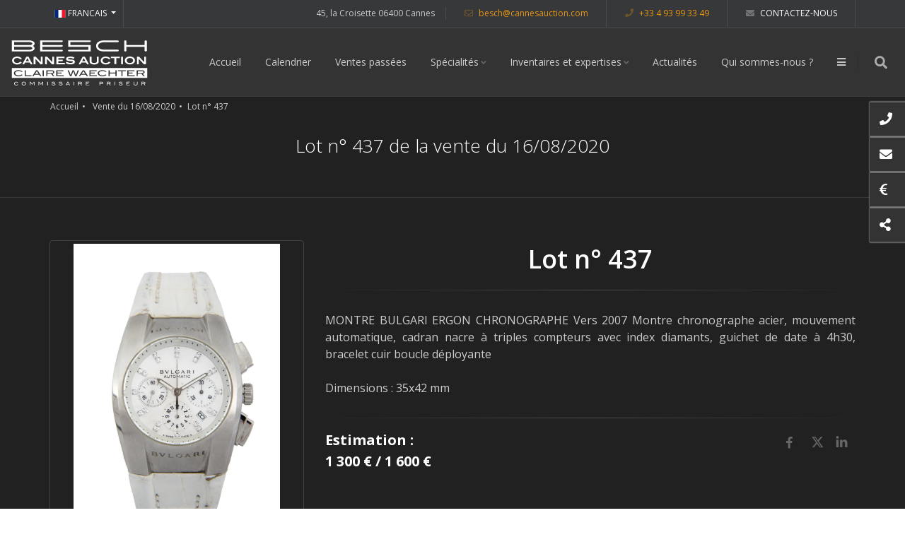

--- FILE ---
content_type: text/html; charset=UTF-8
request_url: https://www.cannesauction.com/lots/38907
body_size: 17945
content:
<!doctype html>
<html lang="fr">
<head>
    <meta charset="utf-8"/>    <meta name="viewport" content="width=device-width, initial-scale=1.0">
<title>
    Lot n° 437 de la vente du 16/08/2020 &#8226; Besch Cannes Auction &#8226;
</title>
<link rel="dns-prefetch" href="//analytics.widee.fr">
<link rel="dns-prefetch" href="//fonts.googleapis.com">
<link rel="dns-prefetch" href="//fonts.gstatics.com">
<meta name="description" content="MONTRE BULGARI ERGON CHRONOGRAPHE   Vers 2007 Montre chronographe acier, mouvement automatique, cadran nacre à triples compteurs avec index diamants, guichet de date à 4h30, bracelet cuir boucle déployante

Dimensions : 35x42 mm">
<meta property="og:image" content="https://besch.cdnwd.fr/ventes/283/437.jpg?w=279&h=279&fit=crop&fm=jpg&bg=212121&s=01632e33b754db60ddca33d2fde02e23">
<meta property="og:image:width" content="279">
<meta property="og:image:height" content="279">
<meta property="og:type" content="website" />
<meta property="og:description" content="MONTRE BULGARI ERGON CHRONOGRAPHE   Vers 2007 Montre chronographe acier, mouvement automatique, cadran nacre à triples compteurs avec index diamants, guichet de date à 4h30, bracelet cuir boucle déployante

Dimensions : 35x42 mm">
<meta property="og:url" content="">
<meta property="og:title" content="Lot n° 437 de la vente du 16/08/2020">
<link rel="apple-touch-icon" sizes="180x180" href="/apple-touch-icon.png">
<link rel="icon" type="image/png" sizes="32x32" href="/favicon-32x32.png">
<link rel="icon" type="image/png" sizes="16x16" href="/favicon-16x16.png">
<link rel="manifest" href="/site.webmanifest">
<link rel="mask-icon" href="/safari-pinned-tab.svg" color="#6a6a6a">
<meta name="msapplication-TileColor" content="#2b5797">
<meta name="theme-color" content="#4b4b4b">
    <link rel="alternate" type="application/rss+xml"
          title="Le flux d'actualités de Besch Cannes Auction"
          href="/actualites.rss" />
    
	<link rel="stylesheet" href="/css/template-17652901.css"/>
        </head>
<body class="smoothscroll enable-animation dark" id="classicPage">
<div id="wrapper">
    <div id="topBar">
    <div class="container">
        <ul class="top-links list-inline float-right">
            <li class="text-welcome hidden-xs-down">
                                        45, la Croisette                    06400 Cannes            </li>
            <li class="text-welcome hidden-xs-down">
                <a href="mailto:besch@cannesauction.com" style="color: #ea9613; text-transform: lowercase"><i class="wicon-icon wicon-email"></i> besch@cannesauction.com</a>
            </li>
            <li class="text-welcome hidden-xs-down">
                <a href="tel:+33493993349" style="color: #ea9613;"><i class="wicon-icon wicon-phone"></i> +33 4 93 99 33 49</a>
            </li>
            <li class="text-welcome hidden-xs-down">
                <a href="/contactez-nous" class="" title="Contactez-nous"><i class="wicon-icon wicon-envelop"></i> Contactez-nous</a></li>
                    </ul>
        <ul class="top-links list-inline">
            <li>
                                    <a class="dropdown-toggle no-text-underline" data-toggle="dropdown" href="#">
                        <svg xmlns="http://www.w3.org/2000/svg" height="11" width="16" viewBox="0 0 640 480"><g fill-rule="evenodd" stroke-width="1pt"><path fill="#fff" d="M0 0h640v480H0z"/><path fill="#00267f" d="M0 0h213.337v480H0z"/><path fill="#f31830" d="M426.662 0H640v480H426.662z"/></g></svg>                        FRANCAIS
                    </a>
                    <ul class="dropdown-langs dropdown-menu">
                        <li>
                            <a href="/en-lots/38907" class="" title="English Version" tabindex="-1"><svg xmlns="http://www.w3.org/2000/svg" height="11" width="16" viewBox="0 0 640 480"><defs><clipPath id="a"><path fill-opacity=".67" d="M-85.333 0h682.67v512h-682.67z"/></clipPath></defs><g clip-path="url(#a)" transform="translate(80) scale(.94)"><g stroke-width="1pt"><path fill="#006" d="M-256 0H768.02v512.01H-256z"/><path d="M-256 0v57.244l909.535 454.768H768.02V454.77L-141.515 0H-256zM768.02 0v57.243L-141.515 512.01H-256v-57.243L653.535 0H768.02z" fill="#fff"/><path d="M170.675 0v512.01h170.67V0h-170.67zM-256 170.67v170.67H768.02V170.67H-256z" fill="#fff"/><path d="M-256 204.804v102.402H768.02V204.804H-256zM204.81 0v512.01h102.4V0h-102.4zM-256 512.01L85.34 341.34h76.324l-341.34 170.67H-256zM-256 0L85.34 170.67H9.016L-256 38.164V0zm606.356 170.67L691.696 0h76.324L426.68 170.67h-76.324zM768.02 512.01L426.68 341.34h76.324L768.02 473.848v38.162z" fill="#c00"/></g></g></svg>ENGLISH</a>                        </li>
                    </ul>
                            </li>
        </ul>
    </div>
</div>
    <div id="header" class="navbar-toggleable-md sticky shadow-after-3 clearfix ">
    <header id="topNav">
        <div class="container-fluid">
            <button class="btn btn-mobile" data-toggle="collapse" data-target=".nav-main-collapse">
                <i class="wicon-icon wicon-bars"></i>
            </button>
            <ul class="float-right nav nav-pills nav-second-main">
                <li class="search">
                    <a href="javascript:;">
                        <i class="wicon-icon wicon-search"></i>
                    </a>
                    <div class="search-box" itemscope itemtype="https://schema.org/WebSite">
                        <meta itemprop="url" content="https://www.cannesauction.com/"/>
                        <form method="get" accept-charset="utf-8" itemprop="potentialAction" itemscope="itemscope" itemtype="https://schema.org/SearchAction" action="/recherche">                        <meta itemprop="target" content="https://www.cannesauction.com/recherche?q={q}"/>
                            <div class="input-group">
                                <input type="text" name="q" placeholder="Rechercher ..." class="form-control"  itemprop="query-input" />
                                <span class="input-group-btn">
                                    <button class="btn btn-primary" type="submit">Rechercher</button>
                                </span>
                            </div>
                        </form>                    </div>
                </li>
            </ul>

            <a href="/" class="logo float-left" title="Retour à l&#039;accueil du site"><svg xmlns="http://www.w3.org/2000/svg" height="80px" viewBox="0 0 428.7 175.5">
<style type="text/css">
	.st0{fill:#fff;}
</style>
	<path class="st0" d="M158.8,23.1c0.9,0,1.6-0.1,2.3-0.5c0.3-0.2,0.7-0.5,0.9-0.9c0.2-0.4,0.3-0.8,0.3-1.2c0-0.4-0.1-0.8-0.3-1.2
		c-0.3-0.6-0.9-0.9-1.4-1.1c-0.6-0.2-1.1-0.3-1.8-0.3H91.8v34.2h66.9c0.9,0,1.6-0.1,2.3-0.5c0.3-0.2,0.7-0.5,0.9-0.9
		c0.2-0.4,0.3-0.8,0.3-1.2c0-0.4-0.1-0.8-0.3-1.2c-0.3-0.6-0.8-0.9-1.4-1.1c-0.6-0.2-1.1-0.3-1.8-0.3h-60v-9.3h60
		c0.9,0,1.6-0.1,2.3-0.5c0.3-0.2,0.7-0.5,0.9-0.9c0.2-0.4,0.3-0.8,0.3-1.2c0-0.4-0.1-0.8-0.3-1.2c-0.3-0.6-0.9-0.9-1.4-1.1
		c-0.6-0.2-1.1-0.3-1.8-0.3h-60v-9.3H158.8z M72.6,32.8c1.3-1.4,2-3.1,2-5c0-1.4-0.4-2.8-1.2-4c-0.8-1.2-2-2.2-3.5-3.1
		c-3-1.8-6.5-2.7-10.6-2.7H4.1v34.2h55.1c4,0,7.6-0.9,10.6-2.7c1.5-0.9,2.7-1.9,3.5-3.1c0.8-1.2,1.3-2.6,1.2-4c0-1.9-0.7-3.6-2-5
		c-0.8-0.9-1.8-1.6-2.9-2.3C70.8,34.4,71.8,33.6,72.6,32.8 M67.1,43.8c-0.3,0.5-0.9,1-1.7,1.6c-1.7,1-3.7,1.6-6.1,1.6H11v-9.3h48.2
		c2.5,0,4.5,0.5,6.1,1.6c0.8,0.5,1.4,1,1.7,1.6c0.3,0.5,0.5,1,0.5,1.6C67.6,42.8,67.4,43.3,67.1,43.8 M67.1,29.3
		c-0.3,0.5-0.9,1-1.7,1.6c-1.7,1-3.7,1.6-6.1,1.6H11v-9.3h48.2c2.5,0,4.5,0.5,6.1,1.6c0.8,0.5,1.4,1,1.7,1.6c0.3,0.5,0.5,1,0.5,1.6
		C67.6,28.3,67.4,28.8,67.1,29.3 M423.4,19.4c-0.3-0.6-0.8-0.9-1.4-1.1c-0.5-0.2-1.1-0.3-1.8-0.3c-0.9,0-1.6,0.1-2.3,0.5
		c-0.3,0.2-0.7,0.5-0.9,0.9c-0.2,0.4-0.3,0.8-0.3,1.2v11.9h-56.5V20.5c0-0.4-0.1-0.8-0.3-1.2c-0.3-0.6-0.9-0.9-1.4-1.1
		c-0.5-0.2-1.1-0.3-1.8-0.3c-0.9,0-1.6,0.1-2.3,0.5c-0.3,0.2-0.7,0.5-0.9,0.9c-0.2,0.4-0.3,0.8-0.3,1.2v29c0,0.4,0.1,0.8,0.3,1.2
		c0.3,0.6,0.8,0.9,1.4,1.1c0.6,0.2,1.1,0.3,1.8,0.3c0.9,0,1.6-0.1,2.3-0.5c0.3-0.2,0.7-0.5,0.9-0.9c0.2-0.4,0.3-0.8,0.3-1.2V37.6
		h56.5v11.9c0,0.4,0.1,0.8,0.3,1.2c0.3,0.6,0.8,0.9,1.4,1.1c0.6,0.2,1.1,0.3,1.8,0.3c0.9,0,1.6-0.1,2.3-0.5c0.3-0.2,0.7-0.5,0.9-0.9
		c0.2-0.4,0.3-0.8,0.3-1.2v-29C423.7,20.1,423.6,19.7,423.4,19.4 M242.1,32.4H186v-9.3h59.5c0.9,0,1.6-0.1,2.3-0.5
		c0.3-0.2,0.7-0.5,0.9-0.9c0.2-0.4,0.3-0.8,0.3-1.2c0-0.4-0.1-0.8-0.3-1.2c-0.3-0.6-0.8-0.9-1.4-1.1c-0.5-0.2-1.1-0.3-1.8-0.3h-66.4
		v19.7h63v9.3h-58.4H182c-0.9,0-1.6,0.1-2.3,0.5c-0.3,0.2-0.7,0.5-0.9,0.9c-0.2,0.4-0.3,0.8-0.3,1.2c0,0.4,0.1,0.8,0.3,1.2
		c0.3,0.6,0.8,0.9,1.4,1.1c0.5,0.2,1.1,0.3,1.8,0.3h24.8h37.4c0.2,0,0.4,0,0.6,0h4.2V32.4L242.1,32.4L242.1,32.4z M276.2,27.4
		c1.8-1.4,4-2.3,6.8-2.9c2.8-0.6,6.2-0.9,10.1-0.9h39.2c1.2,0,2.1-0.3,2.8-0.8c0.7-0.5,1.2-1.2,1.2-2.1c0-0.5-0.2-0.9-0.4-1.2
		c-0.7-1-2-1.6-3.7-1.6h-39.2c-9.6,0-16.9,1.6-21.7,5.5c-3.7,3-5.5,7.1-5.4,11.7c0,4.6,1.8,8.7,5.4,11.7c4.8,3.9,12.1,5.5,21.7,5.5
		h39.2c1.1,0,2.1-0.3,2.8-0.7c0.4-0.2,0.7-0.5,0.9-0.9c0.2-0.3,0.4-0.8,0.4-1.2c0-0.9-0.5-1.6-1.2-2.1c-0.7-0.5-1.7-0.8-2.8-0.8
		h-39.2c-3.9,0-7.3-0.3-10.1-0.9c-2.8-0.6-5.1-1.6-6.8-2.9c-1.4-1.1-2.5-2.2-3.1-3.5c-0.7-1.2-1-2.6-1-4.3c0-1.7,0.3-3.1,1-4.3
		C273.7,29.7,274.7,28.6,276.2,27.4"/>
	<path class="st0" d="M23.6,149.1c-1.4-1.8-3.4-2.7-6-2.7c-1.8,0-3.4,0.5-4.6,1.4c-1.4,1.1-2.1,2.5-2.1,4.2c0,1.7,0.7,3.1,2.1,4.2
		c1.1,0.9,2.8,1.4,4.6,1.4c2.6,0,4.4-0.7,5.9-2.5l-1.5-0.8c-1.1,1.2-2.5,1.7-4.3,1.7c-3.1,0-5-1.6-5-4c0-2.3,2-4,4.9-4
		c1.9,0,3.3,0.5,4.4,1.7L23.6,149.1z M47.8,151.9c0-1.7-0.7-3.1-2.1-4.2c-1.2-0.9-2.8-1.4-4.6-1.4c-1.8,0-3.4,0.5-4.6,1.4
		c-1.4,1.1-2.1,2.5-2.1,4.2c0,1.7,0.7,3.1,2.1,4.2c1.1,0.9,2.8,1.4,4.6,1.4c1.8,0,3.4-0.5,4.6-1.4C47.1,155,47.8,153.6,47.8,151.9
		 M46,151.9c0,2.4-1.9,4-4.9,4c-3,0-4.9-1.6-4.9-4c0-2.3,2-4,4.9-4c1.3,0,2.5,0.4,3.3,1C45.5,149.7,46,150.7,46,151.9 M74.2,157.2
		v-10.5h-2.1l-5,6.4l-5-6.4h-2.1v10.5h1.7v-8.6h0l5.4,6.9l5.4-6.9h0v8.6H74.2z M101.2,157.2v-10.5h-2.1l-5,6.4l-5-6.4h-2.1v10.5h1.7
		v-8.6h0l5.4,6.9l5.4-6.9h0v8.6H101.2z M115.7,146.7h-1.7v10.5h1.7V146.7z M137.5,149.1l1-1.2c-1.5-1-3.4-1.6-5.6-1.6
		c-3.4,0-5.2,1.2-5.2,3.2c0,2,1.6,2.5,4.8,2.7c3.1,0.2,4.8,0.2,4.8,1.7c0,1.1-1.3,1.9-3.8,1.9c-1.9,0-3.6-0.5-5.3-1.5l-0.9,1.3
		c1.5,1.2,3.6,1.8,6.2,1.8c3.7,0,5.7-1.3,5.7-3.5c0-1.8-1.2-2.7-3.8-3c-2.1-0.3-3.8-0.1-5-0.6c-0.6-0.2-0.9-0.5-0.9-1
		c0-0.9,1.1-1.4,3.3-1.4C134.4,147.9,135.9,148.3,137.5,149.1 M159.8,149.1l1-1.2c-1.5-1-3.4-1.6-5.6-1.6c-3.4,0-5.2,1.2-5.2,3.2
		c0,2,1.6,2.5,4.8,2.7c3.1,0.2,4.8,0.2,4.8,1.7c0,1.1-1.3,1.9-3.8,1.9c-1.9,0-3.6-0.5-5.3-1.5l-0.9,1.3c1.5,1.2,3.5,1.8,6.2,1.8
		c3.7,0,5.7-1.3,5.7-3.5c0-1.8-1.2-2.7-3.8-3c-2.1-0.3-3.8-0.1-5-0.6c-0.6-0.2-0.9-0.5-0.9-1c0-0.9,1.1-1.4,3.3-1.4
		C156.7,147.9,158.2,148.3,159.8,149.1 M184.7,157.2l-5.5-10.5H177l-5.5,10.5h1.9l1.2-2.4h7l1.2,2.4H184.7z M180.8,153.3h-5.3
		l2.7-5.1L180.8,153.3z M197.5,146.7h-1.7v10.5h1.7V146.7z M222,157.2l-2.8-4.1c1.6-0.3,2.7-1.3,2.7-3.1c0-2-1.3-3.3-3.5-3.3h-8.2
		v10.5h1.7v-4h5.3l2.8,4H222z M218.1,151.6h-6.2v-3.3h6.1c1.5,0,2.2,0.6,2.2,1.7C220.1,151,219.4,151.6,218.1,151.6 M244.8,157.2
		v-1.6h-9.2v-3.1h6.1v-1.6h-6.1v-2.7h8.8v-1.6h-10.5v10.5H244.8z M284.6,146.7h-8.3v10.5h1.7v-4h6.2c2.5,0,3.8-1.1,3.8-3.2
		C288.1,148,286.8,146.7,284.6,146.7 M284.3,151.6h-6.2v-3.3h6.1c1.4,0,2.1,0.6,2.1,1.7C286.3,151,285.6,151.6,284.3,151.6
		 M311.1,157.2l-2.8-4.1c1.6-0.3,2.7-1.3,2.7-3.1c0-2-1.3-3.3-3.5-3.3h-8.2v10.5h1.7v-4h5.3l2.8,4H311.1z M307.2,151.6H301v-3.3h6.1
		c1.5,0,2.2,0.6,2.2,1.7C309.2,151,308.5,151.6,307.2,151.6 M324.7,146.7H323v10.5h1.7V146.7z M346.5,149.1l1-1.2
		c-1.5-1-3.4-1.6-5.6-1.6c-3.4,0-5.2,1.2-5.2,3.2c0,2,1.6,2.5,4.8,2.7c3.1,0.2,4.8,0.2,4.8,1.7c0,1.1-1.3,1.9-3.8,1.9
		c-1.9,0-3.6-0.5-5.3-1.5l-0.9,1.3c1.5,1.2,3.5,1.8,6.2,1.8c3.7,0,5.7-1.3,5.7-3.5c0-1.8-1.2-2.7-3.8-3c-2.1-0.3-3.8-0.1-5-0.6
		c-0.6-0.2-0.9-0.5-0.9-1c0-0.9,1.1-1.4,3.3-1.4C343.4,147.9,345,148.3,346.5,149.1 M371,157.2v-1.6h-9.2v-3.1h6.1v-1.6h-6.1v-2.7
		h8.8v-1.6h-10.5v10.5H371z M394.5,153.8v-7.1h-1.7v6.7c0,1.6-1.4,2.5-4.2,2.5c-2.7,0-4.2-0.9-4.2-2.5v-6.7h-1.7v7.1
		c0,2.1,2.3,3.7,5.9,3.7C392.3,157.5,394.5,155.9,394.5,153.8 M419,157.2l-2.8-4.1c1.6-0.3,2.7-1.3,2.7-3.1c0-2-1.3-3.3-3.5-3.3
		h-8.2v10.5h1.7v-4h5.3l2.8,4H419z M415.1,151.6h-6.2v-3.3h6.1c1.5,0,2.2,0.6,2.2,1.7C417.1,151,416.4,151.6,415.1,151.6"/>
		<polygon class="st0" points="75.9,122 87.3,122 81.6,113.4 		"/>
		<path class="st0" d="M4.1,103.9v30.4h420.5v-30.4H4.1z M24.9,126.5c4,0,6.9-0.9,9.3-2.9l3.2,1.4c-3.2,3-7.2,4.3-12.7,4.3
			c-3.9,0-7.4-0.9-9.9-2.4c-3-1.8-4.5-4.2-4.5-7.1c0-2.9,1.5-5.2,4.5-7.1c2.5-1.5,6-2.4,9.8-2.4c5.5,0,9.9,1.6,12.9,4.6l-3.4,1
			c-2.3-2-5.4-2.9-9.5-2.9c-6.2,0-10.5,2.9-10.5,6.7C14.2,123.8,18.3,126.5,24.9,126.5z M64.8,128.7h-21v-17.9h3.7V126h17.3V128.7z
			 M91.7,128.7l-2.6-4H74l-2.6,4h-4l11.8-17.9h4.7l11.8,17.9H91.7z M103.4,128.7h-3.7v-17.9h3.7V128.7z M131.9,128.7l-6.1-6.8h-11.3
			v6.8h-3.7v-17.9h17.6c4.7,0,7.5,2.2,7.5,5.6c0,3.2-2.5,4.8-5.8,5.3l6,7H131.9z M165.4,128.7H142v-17.9h22.5v2.7h-18.8v4.6h13.1
			v2.7h-13.1v5.2h19.7V128.7z M200.5,128.7l-5.6-15l-5.6,15h-4.7l-7.4-17.9h4.1l5.6,15l5.6-15h4.7l5.6,15l5.6-15h4.1l-7.3,17.9
			H200.5z M236.6,128.7l-2.6-4h-15l-2.6,4h-4l11.8-17.9h4.7l11.8,17.9H236.6z M268.3,128.7h-23.4v-17.9h22.5v2.7h-18.8v4.6h13.1v2.7
			h-13.1v5.2h19.7V128.7z M285.6,126.5c4,0,7-0.9,9.3-2.9l3.2,1.4c-3.2,3-7.2,4.3-12.7,4.3c-3.9,0-7.4-0.9-9.9-2.4
			c-3-1.8-4.5-4.2-4.5-7.1c0-2.9,1.5-5.2,4.5-7.1c2.5-1.5,6-2.4,9.8-2.4c5.5,0,9.9,1.6,12.9,4.6l-3.4,1c-2.3-2-5.4-2.9-9.5-2.9
			c-6.2,0-10.5,2.9-10.5,6.7C274.9,123.8,279,126.5,285.6,126.5z M329.8,128.7h-3.7v-7.9h-17.9v7.9h-3.7v-17.9h3.7v7.3h17.9v-7.3
			h3.7V128.7z M358.8,113.5h-10.7v15.2h-3.7v-15.2h-10.7v-2.7h25.1V113.5z M386.1,128.7h-23.4v-17.9h22.5v2.7h-18.8v4.6h13.1v2.7
			h-13.1v5.2h19.7V128.7z M412.8,128.7l-6.1-6.8h-11.3v6.8h-3.7v-17.9h17.6c4.7,0,7.5,2.2,7.5,5.6c0,3.2-2.5,4.8-5.8,5.3l6,7H412.8z
			"/>
		<polygon class="st0" points="220.8,122 232.2,122 226.5,113.4 		"/>
		<path class="st0" d="M132.3,116.5c0-2-1.5-2.9-4.6-2.9h-13v5.7H128C130.7,119.2,132.3,118.2,132.3,116.5z"/>
		<path class="st0" d="M413.1,116.5c0-2-1.5-2.9-4.6-2.9h-13v5.7h13.4C411.6,119.2,413.1,118.2,413.1,116.5z"/>
	<path class="st0" d="M30.1,76.7c-2.6-2.6-6-4.2-10.1-4.2c-5.8,0-9.7,3.3-9.7,7.8c0,4.6,4,7.8,10.1,7.8c3.9,0,7-1.4,9.7-4.3l4.8,2.6
		c-3.8,4.4-8.2,6.2-14.3,6.2c-4.1,0-7.6-0.9-10.9-3c-3.1-1.9-5.1-5.4-5.1-9.3c0-3.3,1.4-6.2,4-8.4c2.9-2.4,7.1-3.8,11.7-3.8
		c6.2,0,11.1,2.2,14.8,6.9L30.1,76.7z"/>
	<path class="st0" d="M62.4,91.9l-2.7-5H44.9l-2.7,5h-5.7l12.3-23.2h7l12.3,23.2H62.4z M52.3,72.9l-5.1,9.5h10.2L52.3,72.9z"/>
	<path class="st0" d="M93.1,91.9L77.4,75.3h-0.1v16.6h-5.6V68.7h6.6l15.7,16.6h0.1V68.7h5.6v23.2H93.1z"/>
	<path class="st0" d="M128.6,91.9l-15.7-16.6h-0.1v16.6h-5.6V68.7h6.6l15.7,16.6h0.1V68.7h5.6v23.2H128.6z"/>
	<path class="st0" d="M142.6,91.9V68.7h25.2v4.5h-19.5v4.7h13.6v4.5h-13.6v5.1h20.4v4.5H142.6z"/>
	<path class="st0" d="M185.6,72.6c-4.8,0-7.3,0.9-7.3,2.4c0,0.8,0.7,1.3,2,1.7c2.2,0.5,5.2,0.4,8.8,0.7c7.3,0.7,10.8,2.4,10.8,7
		c0,5-4.7,8-13.6,8c-5.8,0-10.6-1.3-15.1-4.4l3.1-3.8c4,2.4,7.9,3.6,12.2,3.6c4.7,0,7.3-1.3,7.3-3.2c0-2.1-3-2.1-7.9-2.3
		c-9-0.4-13.5-2.2-13.5-6.8c0-4.5,4.5-7.4,12.9-7.4c5.7,0,10.3,1.2,13.6,3.4l-3.2,3.7C192.5,73.5,189.2,72.6,185.6,72.6z"/>
	<path class="st0" d="M237.6,91.9l-2.7-5h-14.9l-2.7,5h-5.7l12.3-23.2h7l12.3,23.2H237.6z M227.5,72.9l-5.1,9.5h10.2L227.5,72.9z"/>
	<path class="st0" d="M259.9,92.6c-8.7,0-14-3.6-14-8.5V68.7h5.6v14.6c0,2.9,3,4.8,8.4,4.8c5.4,0,8.4-2,8.4-4.8V68.7h5.6v15.4
		C273.9,89,268.6,92.6,259.9,92.6z"/>
	<path class="st0" d="M305.7,76.7c-2.6-2.6-6-4.2-10.1-4.2c-5.8,0-9.7,3.3-9.7,7.8c0,4.6,4,7.8,10.1,7.8c3.9,0,7-1.4,9.7-4.3
		l4.8,2.6c-3.8,4.4-8.2,6.2-14.3,6.2c-4.1,0-7.6-0.9-10.9-3c-3.1-1.9-5.1-5.4-5.1-9.3c0-3.3,1.4-6.2,4-8.4c2.9-2.4,7.1-3.8,11.7-3.8
		c6.2,0,11.1,2.2,14.8,6.9L305.7,76.7z"/>
	<path class="st0" d="M328.4,73.1v18.7h-5.6V73.1h-11.1v-4.5h27.7v4.5H328.4z"/>
	<path class="st0" d="M343.7,91.9V68.7h5.6v23.2H343.7z"/>
	<path class="st0" d="M382.7,88.7c-2.9,2.4-7,3.8-11.8,3.8c-4.7,0-8.9-1.4-11.8-3.8c-2.6-2.2-4-5.1-4-8.5c0-3.4,1.4-6.2,4-8.4
		c2.9-2.4,7.1-3.8,11.8-3.8c4.6,0,8.8,1.4,11.8,3.8c2.6,2.2,4,5.1,4,8.4C386.7,83.6,385.3,86.6,382.7,88.7z M370.9,72.5
		c-6.1,0-10,3.2-10,7.8c0,4.7,3.8,7.8,9.9,7.8c6.2,0,10-3.1,10-7.8C380.9,75.7,377,72.5,370.9,72.5z"/>
	<path class="st0" d="M414.4,91.9l-15.7-16.6h-0.1v16.6H393V68.7h6.6l15.7,16.6h0.1V68.7h5.6v23.2H414.4z"/>
</svg>
</a>            <div class="navbar-collapse collapse float-right nav-main-collapse submenu-dark">
                <nav class="nav-main">
                    <ul id="topMain" class="nav nav-pills nav-main">
                        <li>
                            <a href="/" class="" title="Page d&#039;accueil du site">Accueil</a>                        </li>
                        <li>
                            <a href="/calendrier-ventes-journees-expertise" class="" title="Calendrier des ventes à venir">Calendrier</a>                        </li>
                        <li>
                            <a href="/resultats-lots-catalogues-ventes-passees" class="" title="Les ventes terminées">Ventes passées</a>                        </li>
                        <li class="dropdown">
                            <a href="/specialites" class="dropdown-toggle" title="Nos spécialités">Spécialités</a>                            <ul class="dropdown-menu">
                                <li><a href="/specialites/7-tableaux-anciens-mobilier-et-objets-d-art" class="" title="Tableaux Anciens, Mobilier et Objets d&#039;Art">Art Classique </a></li>
<li><a href="/specialites/10-de-1945-a-nos-jours" class="" title="De 1945 à nos jours">Art Contemporain</a></li>
<li><a href="/specialites/9-chine-japon-vietnam" class="" title="Chine, Japon, Vietnam">Arts d'Asie</a></li>
<li><a href="/specialites/8-les-arts-decoratifs-de-1880-a-nos-jours" class="" title="Les Arts Décoratifs de 1880 à nos jours">Art Nouveau, Art Déco, Design</a></li>
<li><a href="/specialites/4-haute-joaillerie-bijoux-signes-diamants-perles-fines-numismatique" class="" title="Haute Joaillerie, Bijoux Signés, Diamants, Perles Fines">Bijoux, Diamants, Perles Fines, Pièces d'Or</a></li>
<li><a href="/specialites/2-accessoires-de-mode-maroquinerie-bijoux-vintage" class="" title="Accessoires de Mode, Maroquinerie, Bijoux Vintage">Vintage</a></li>
<li><a href="/specialites/6-tableaux-xix-impressionnisme-art-moderne" class="" title="Tableaux XIX, Impressionnisme, Art Moderne">Tableaux du XIX° au XX°</a></li>
<li><a href="/specialites/1-vins-prestigieux-alcools-rares" class="" title="Vins Prestigieux &amp; Alcools Rares">Grands Vins et Spiritueux</a></li>
<li><a href="/specialites/3-montres-modernes-et-de-collection" class="" title="Montres Modernes et de Collection">Haute Horlogerie</a></li>
<li><a href="/specialites/5-voitures-de-sport-et-de-collection-motos" class="" title="Voitures de Sport et de Collection, Motos">Voitures et Motos</a></li>
                            </ul>
                        </li>
                        <li class="dropdown">
                            <a class="dropdown-toggle" href="#">
                                Inventaires et expertises                            </a>
                            <ul class="dropdown-menu">
                                    <li>
        <a href="/3-inventaires-et-expertises-de-ventes" class="" title="Guide pratique">Guide pratique</a>    </li>
    <li>
        <a href="/4-comment-vendre-aux-encheres" class="" title="Comment vendre aux enchères ?">Comment vendre ?</a>    </li>
    <li>
        <a href="/5-comment-acheter-aux-encheres" class="" title="Comment acheter aux enchères ?">Comment acheter ?</a>    </li>
    <li>
        <a href="/6-comment-regler-ses-achats" class="" title="Comment régler ses achats ?">Comment payer ?</a>    </li>
                            </ul>
                        </li>
                        <li>
                            <a href="/actualites" class="" title="Les actualités de Besch Cannes Auction">Actualités</a>                        </li>
                        <li>
                            <a href="/2-qui-sommes-nous" class="" title="Qui sommes nous ?">Qui sommes-nous ?</a>                        </li>
                        <li class=" d-inline d-md-none">
                            <a href="/estimation-en-ligne" class="" title="Estimation gratuite d&#039;un bien">Estimez votre bien</a>                        </li>
                        <li>
                            <a id="sidepanel_btn" href="#" class="wicon-icon wicon-bars"></a>
                        </li>
                    </ul>
                </nav>
            </div>
        </div>
    </header>
</div>
    <section class="page-header">
    <div class="container">
        <ol class="breadcrumb">
            <li>
                <a href="/" class="" title="Retour à l&#039;accueil du site">Accueil</a>            </li>
            <li>
                <a href="/ventes/283-vente-en-nocturne-montres-modernes-de-collection-montres-de-poche-stylos" class="" title="Accédez à la vente du 16/08/2020">Vente du 16/08/2020</a></li>
            <li class="active">Lot n° 437</li>
        </ol>
        <h1>Lot n° 437 de la vente du 16/08/2020</h1>
            </div>
</section>
<section>
    <div class="container">
        <div class="row" itemscope itemtype="http://schema.org/Product">
                        <meta itemprop="name" content="MONTRE BULGARI ERGON CHRONOGRAPHE   Vers 2007 Montre chronographe acier, mouvement automatique, cadran nacre à triples compteurs avec index diamants, guichet de date à 4h30, bracelet cuir boucle déployante" />
            <meta itemprop="sku" content="lot 437 de la vente du 16/08/2020" />
            <!--
            <link itemprop="image" href="" />
            <link itemprop="image" href="" />
            <link itemprop="image" href="" />
            -->
            <meta itemprop="description" content="MONTRE BULGARI ERGON CHRONOGRAPHE   Vers 2007 Montre chronographe acier, mouvement automatique, cadran nacre à triples compteurs avec index diamants, guichet de date à 4h30, bracelet cuir boucle déployante

Dimensions : 35x42 mm" />
            <div class="col-lg-4 col-sm-4">
                <div class="thumbnail relative mb-3">
                    <figure id="zoom-primary" class="zoom" data-mode="mouseover">
                        <img src="//besch.cdnwd.fr/ventes/283/437.jpg?w=1200&amp;h=1500&amp;fit=fill-max&amp;bg=212121&amp;s=91b42eb5d2f42608519d403227956caf" alt="Visuel lot : 437" class="img-fluid"/>                    </figure>
                </div>
                <div class="pswp-gallery" id="gallery" style="display: flex; flex-wrap: wrap">
                                        <div class="pswp-gallery__item">
                        <a href="//besch.cdnwd.fr/ventes/283/437.jpg?w=3000&h=2000&fit=fill-max&bg=212121&s=bf2b18104daf14bb3cb058275ea2e841" data-pswp-width="3000" data-pswp-height="2000" target="_blank" class="thumbnail">
                            <img src="//besch.cdnwd.fr/ventes/283/437.jpg?w=100&amp;h=100&amp;fit=fill-max&amp;bg=212121&amp;s=4d723fbd18c7903fe093c6b0fbfae4fd" alt="Visuel lot : 437"/>                        </a>
                        <div class="pswp-caption-content">
                        </div>
                    </div>
                                    </div>
            </div>
            <div class="col-lg-8 col-sm-8">
                <h1 itemprop="name">Lot n° 437</h1>
                <hr />
                <div class="clearfix mb-30">
                </div>
                                <p>MONTRE BULGARI ERGON CHRONOGRAPHE   Vers 2007 Montre chronographe acier, mouvement automatique, cadran nacre à triples compteurs avec index diamants, guichet de date à 4h30, bracelet cuir boucle déployante<br />
<br />
Dimensions : 35x42 mm</p>
                                <hr />
                <div class="float-right">
                                        <a href="https://www.facebook.com/sharer.php?u=http%3A%2F%2Fwww.cannesauction.com%2Flots%2F38907"
                       class="social-icon social-icon-sm social-icon-transparent social-facebook float-left"
                       rel="nofollow" target="_blank"
                       data-toggle="tooltip" data-placement="top" title="Partagez sur Facebook">
                        <i class="wicon-icon wicon-f"></i>
                        <i class="wicon-icon wicon-f"></i>
                    </a>
                    <a href="https://twitter.com/intent/tweet?url=http%3A%2F%2Fwww.cannesauction.com%2Flots%2F38907&text=Lot+n%C2%B0437+de+la+vente+du+16%2F08%2F2020&hashtags=BeschCannesAuction,Auction,Cannes"
                       rel="nofollow" target="_blank"
                       class="social-icon social-icon-sm social-icon-transparent social-twitter float-left"
                       data-toggle="tooltip" data-placement="top" title="Partagez sur Twitter">
                        <i class="wicon-icon wicon-t"></i>
                        <i class="wicon-icon wicon-t"></i>
                    </a>
                    <a href="https://www.linkedin.com/shareArticle?mini=true&url=http%3A%2F%2Fwww.cannesauction.com%2Flots%2F38907&title=Besch+Cannes+Auction&summary=Lot+n%C2%B0437+de+la+vente+du+16%2F08%2F2020&source=Besch.fr"
                       rel="nofollow" target="_blank"
                       class="social-icon social-icon-sm social-icon-transparent social-linkedin float-left"
                       data-toggle="tooltip" data-placement="top" title="Partagez sur Linkedin">
                        <i class="wicon-icon wicon-linkedin"></i>
                        <i class="wicon-icon wicon-linkedin"></i>
                    </a>
                </div>
                <div class="shop-item-price" itemprop="offers" itemtype="http://schema.org/Offer" itemscope>
                        <link itemprop="url" href="http%3A%2F%2Fwww.cannesauction.com%2Flots%2F38907" />
                        <meta itemprop="availability" content="https://schema.org/InStock" />
                        <meta itemprop="priceCurrency" content="EUR" />
                        <meta itemprop="itemCondition" content="https://schema.org/UsedCondition" />
                        <meta itemprop="price" content="1300" />
                        <meta itemprop="priceValidUntil" content="16/08/2020" />
                                            Estimation :<br>
                        1 300 €                        / 1 600 €                                        </div>
                <div itemprop="aggregateRating" itemtype="http://schema.org/AggregateRating" itemscope>
                    <meta itemprop="reviewCount" content="1105" />
                    <meta itemprop="ratingValue" content="4.8" />
                </div>
                            </div>
        </div>
        <hr class="mt-40 mb-30" />
                <ul class="pager">
                            <li class="previous">
                    <a href="/lots/40384" class="radius-0" title="Voir le lot n° 436-1">← Lot précédent</a>                </li>
                        <li class="next">
                <a href="/lots/38908" class="radius-0" title="Voir le lot n° 438-0">Lot suivant →</a>            </li>
                    </ul>
        <hr class="mt-30 mb-80" />
<h2 class="owl-featured"><a href="/ventes/283-vente-en-nocturne-montres-modernes-de-collection-montres-de-poche-stylos" class="" title="Voir les lots de la vente du : 16/08/2020"><strong>Autres lots de la vente du</strong> 16/08/2020 :</a></h2>
<div
        class="owl-carousel featured m-0 owl-padding-10"
        data-plugin-options='{"singleItem": false, "items": "5", "stopOnHover":false, "autoPlay":4500, "autoHeight": false, "navigation": true, "pagination": false}'
>
            <div class="shop-item m-0">
            <div class="thumbnail">
                <div class="thumbnail">
                    <a href="/lots/38871" class="shop-item-image" title=""><div
                                     class="owl-carousel buttons-autohide controlls-over m-0"
                                     data-plugin-options='{"singleItem": true, "autoPlay": 3000, "navigation": false, "pagination": false, "transitionStyle":"fadeUp"}'
                                 ><img src="//besch.cdnwd.fr/ventes/283/401.jpg?w=600&amp;h=675&amp;fit=fill-max&amp;bg=212121&amp;s=8a8d15eeb83a231f2b57da3dbeb94f88" class="img-fluid" alt="Lot : 401"/><img src="//besch.cdnwd.fr/ventes/283/401_1.jpg?w=600&amp;h=675&amp;fit=fill-max&amp;bg=212121&amp;s=b7533a7de5d1b939f4570044a421d01e" class="img-fluid" alt="Lot : 401"/><img src="//besch.cdnwd.fr/ventes/283/401_2.jpg?w=600&amp;h=675&amp;fit=fill-max&amp;bg=212121&amp;s=ac9c8dce3300f8f29c5c59c4a37bfdca" class="img-fluid" alt="Lot : 401"/></div></a>                </div>
            </div>
            <div class="shop-item-summary text-center">
                                <div class="shop-item-rating-line">
                    <h2 class="title-product">Lot : n°401</h2>
                </div>
                <div class="shop-item-price">
                    3 000 €                    / 3 800 €                </div>
            </div>
            <div class="shop-item-buttons text-center">
                <a href="/lots/38871" class="btn btn-light" title="Voir le lot"><i class="wicon-icon wicon-arrow-right"></i> Voir le lot</a>            </div>
        </div>
            <div class="shop-item m-0">
            <div class="thumbnail">
                <div class="thumbnail">
                    <a href="/lots/38908" class="shop-item-image" title=""><div
                                     class="owl-carousel buttons-autohide controlls-over m-0"
                                     data-plugin-options='{"singleItem": true, "autoPlay": 3000, "navigation": false, "pagination": false, "transitionStyle":"fadeUp"}'
                                 ><img src="//besch.cdnwd.fr/ventes/283/438.jpg?w=600&amp;h=675&amp;fit=fill-max&amp;bg=212121&amp;s=d0f5bc2c1b67f4532e8a6f2b6d3b93f2" class="img-fluid" alt="Lot : 438"/><img src="//besch.cdnwd.fr/ventes/283/438_1.jpg?w=600&amp;h=675&amp;fit=fill-max&amp;bg=212121&amp;s=a947d7beec95d87ca599fc40cc00f76e" class="img-fluid" alt="Lot : 438"/><img src="//besch.cdnwd.fr/ventes/283/438_2.jpg?w=600&amp;h=675&amp;fit=fill-max&amp;bg=212121&amp;s=368d6d99e7543d315c1928f21d1f2d42" class="img-fluid" alt="Lot : 438"/></div></a>                </div>
            </div>
            <div class="shop-item-summary text-center">
                                <div class="shop-item-rating-line">
                    <h2 class="title-product">Lot : n°438</h2>
                </div>
                <div class="shop-item-price">
                    20 000 €                    / 22 000 €                </div>
            </div>
            <div class="shop-item-buttons text-center">
                <a href="/lots/38908" class="btn btn-light" title="Voir le lot"><i class="wicon-icon wicon-arrow-right"></i> Voir le lot</a>            </div>
        </div>
            <div class="shop-item m-0">
            <div class="thumbnail">
                <div class="thumbnail">
                    <a href="/lots/38922" class="shop-item-image" title=""><div
                                     class="owl-carousel buttons-autohide controlls-over m-0"
                                     data-plugin-options='{"singleItem": true, "autoPlay": 3000, "navigation": false, "pagination": false, "transitionStyle":"fadeUp"}'
                                 ><img src="//besch.cdnwd.fr/ventes/283/452.jpg?w=600&amp;h=675&amp;fit=fill-max&amp;bg=212121&amp;s=4b26d730b4dada9c8a2f26731a65011d" class="img-fluid" alt="Lot : 452"/><img src="//besch.cdnwd.fr/ventes/283/452_1.jpg?w=600&amp;h=675&amp;fit=fill-max&amp;bg=212121&amp;s=258be480092cff8552a46ab008b8cc27" class="img-fluid" alt="Lot : 452"/></div></a>                </div>
            </div>
            <div class="shop-item-summary text-center">
                                <div class="shop-item-rating-line">
                    <h2 class="title-product">Lot : n°452</h2>
                </div>
                <div class="shop-item-price">
                    7 000 €                    / 8 000 €                </div>
            </div>
            <div class="shop-item-buttons text-center">
                <a href="/lots/38922" class="btn btn-light" title="Voir le lot"><i class="wicon-icon wicon-arrow-right"></i> Voir le lot</a>            </div>
        </div>
            <div class="shop-item m-0">
            <div class="thumbnail">
                <div class="thumbnail">
                    <a href="/lots/38952" class="shop-item-image" title=""><div
                                     class="owl-carousel buttons-autohide controlls-over m-0"
                                     data-plugin-options='{"singleItem": true, "autoPlay": 3000, "navigation": false, "pagination": false, "transitionStyle":"fadeUp"}'
                                 ><img src="//besch.cdnwd.fr/ventes/283/482_3.jpg?w=600&amp;h=675&amp;fit=fill-max&amp;bg=212121&amp;s=b780e2a407cd5497080524a773f6cc31" class="img-fluid" alt="Lot : 482"/><img src="//besch.cdnwd.fr/ventes/283/482_2.jpg?w=600&amp;h=675&amp;fit=fill-max&amp;bg=212121&amp;s=807ce728caf71afb79dd6f890f461b56" class="img-fluid" alt="Lot : 482"/><img src="//besch.cdnwd.fr/ventes/283/482_1.jpg?w=600&amp;h=675&amp;fit=fill-max&amp;bg=212121&amp;s=fbb0142dc1a34da980eae4def211b135" class="img-fluid" alt="Lot : 482"/><img src="//besch.cdnwd.fr/ventes/283/482.jpg?w=600&amp;h=675&amp;fit=fill-max&amp;bg=212121&amp;s=92002ae6e8150015723a9b8d4889d8d4" class="img-fluid" alt="Lot : 482"/></div></a>                </div>
            </div>
            <div class="shop-item-summary text-center">
                                <div class="shop-item-rating-line">
                    <h2 class="title-product">Lot : n°482</h2>
                </div>
                <div class="shop-item-price">
                    25 000 €                    / 28 000 €                </div>
            </div>
            <div class="shop-item-buttons text-center">
                <a href="/lots/38952" class="btn btn-light" title="Voir le lot"><i class="wicon-icon wicon-arrow-right"></i> Voir le lot</a>            </div>
        </div>
            <div class="shop-item m-0">
            <div class="thumbnail">
                <div class="thumbnail">
                    <a href="/lots/38946" class="shop-item-image" title=""><div
                                     class="owl-carousel buttons-autohide controlls-over m-0"
                                     data-plugin-options='{"singleItem": true, "autoPlay": 3000, "navigation": false, "pagination": false, "transitionStyle":"fadeUp"}'
                                 ><img src="//besch.cdnwd.fr/ventes/283/476_2.jpg?w=600&amp;h=675&amp;fit=fill-max&amp;bg=212121&amp;s=6ed20e4bb18a5217c07f3d6aa2ce95d2" class="img-fluid" alt="Lot : 476"/><img src="//besch.cdnwd.fr/ventes/283/476_3.jpg?w=600&amp;h=675&amp;fit=fill-max&amp;bg=212121&amp;s=2aa8b91f60dabb2b9efe4c2b516cc1f9" class="img-fluid" alt="Lot : 476"/><img src="//besch.cdnwd.fr/ventes/283/476_1.jpg?w=600&amp;h=675&amp;fit=fill-max&amp;bg=212121&amp;s=bdf1194b97ab13f99b05ebf080d67491" class="img-fluid" alt="Lot : 476"/><img src="//besch.cdnwd.fr/ventes/283/476.jpg?w=600&amp;h=675&amp;fit=fill-max&amp;bg=212121&amp;s=49e4f67eaeddd8de6789e38b49e33e83" class="img-fluid" alt="Lot : 476"/></div></a>                </div>
            </div>
            <div class="shop-item-summary text-center">
                                <div class="shop-item-rating-line">
                    <h2 class="title-product">Lot : n°476</h2>
                </div>
                <div class="shop-item-price">
                    60 000 €                    / 66 000 €                </div>
            </div>
            <div class="shop-item-buttons text-center">
                <a href="/lots/38946" class="btn btn-light" title="Voir le lot"><i class="wicon-icon wicon-arrow-right"></i> Voir le lot</a>            </div>
        </div>
            <div class="shop-item m-0">
            <div class="thumbnail">
                <div class="thumbnail">
                    <a href="/lots/38930" class="shop-item-image" title=""><img src="//besch.cdnwd.fr/ventes/283/460.jpg?w=600&amp;h=600&amp;fit=fill-max&amp;bg=212121&amp;s=98981f1cf92ec1b832876eaa4092d359" class="img-fluid" alt="Lot : 460"/></a>                </div>
            </div>
            <div class="shop-item-summary text-center">
                                <div class="shop-item-rating-line">
                    <h2 class="title-product">Lot : n°460</h2>
                </div>
                <div class="shop-item-price">
                    10 500 €                    / 12 000 €                </div>
            </div>
            <div class="shop-item-buttons text-center">
                <a href="/lots/38930" class="btn btn-light" title="Voir le lot"><i class="wicon-icon wicon-arrow-right"></i> Voir le lot</a>            </div>
        </div>
            <div class="shop-item m-0">
            <div class="thumbnail">
                <div class="thumbnail">
                    <a href="/lots/38865" class="shop-item-image" title=""><img src="//besch.cdnwd.fr/ventes/283/395.jpg?w=600&amp;h=600&amp;fit=fill-max&amp;bg=212121&amp;s=18bd9e4c5cc246ac21e774d00f82b737" class="img-fluid" alt="Lot : 395"/></a>                </div>
            </div>
            <div class="shop-item-summary text-center">
                                <div class="shop-item-rating-line">
                    <h2 class="title-product">Lot : n°395</h2>
                </div>
                <div class="shop-item-price">
                    800 €                    / 1 000 €                </div>
            </div>
            <div class="shop-item-buttons text-center">
                <a href="/lots/38865" class="btn btn-light" title="Voir le lot"><i class="wicon-icon wicon-arrow-right"></i> Voir le lot</a>            </div>
        </div>
            <div class="shop-item m-0">
            <div class="thumbnail">
                <div class="thumbnail">
                    <a href="/lots/38879" class="shop-item-image" title=""><img src="//besch.cdnwd.fr/ventes/283/409.jpg?w=600&amp;h=600&amp;fit=fill-max&amp;bg=212121&amp;s=091dba6b0fd184edc5bd7593da78549e" class="img-fluid" alt="Lot : 409"/></a>                </div>
            </div>
            <div class="shop-item-summary text-center">
                                <div class="shop-item-rating-line">
                    <h2 class="title-product">Lot : n°409</h2>
                </div>
                <div class="shop-item-price">
                    300 €                    / 400 €                </div>
            </div>
            <div class="shop-item-buttons text-center">
                <a href="/lots/38879" class="btn btn-light" title="Voir le lot"><i class="wicon-icon wicon-arrow-right"></i> Voir le lot</a>            </div>
        </div>
            <div class="shop-item m-0">
            <div class="thumbnail">
                <div class="thumbnail">
                    <a href="/lots/38931" class="shop-item-image" title=""><img src="//besch.cdnwd.fr/ventes/283/461.jpg?w=600&amp;h=600&amp;fit=fill-max&amp;bg=212121&amp;s=80ee05f21d0a75ac63d3591a9d9b65a0" class="img-fluid" alt="Lot : 461"/></a>                </div>
            </div>
            <div class="shop-item-summary text-center">
                                <div class="shop-item-rating-line">
                    <h2 class="title-product">Lot : n°461</h2>
                </div>
                <div class="shop-item-price">
                    10 500 €                    / 11 500 €                </div>
            </div>
            <div class="shop-item-buttons text-center">
                <a href="/lots/38931" class="btn btn-light" title="Voir le lot"><i class="wicon-icon wicon-arrow-right"></i> Voir le lot</a>            </div>
        </div>
            <div class="shop-item m-0">
            <div class="thumbnail">
                <div class="thumbnail">
                    <a href="/lots/38880" class="shop-item-image" title=""><img src="//besch.cdnwd.fr/ventes/283/410.jpg?w=600&amp;h=600&amp;fit=fill-max&amp;bg=212121&amp;s=d7f8b71af1600ceb8d6cccfb177c74e7" class="img-fluid" alt="Lot : 410"/></a>                </div>
            </div>
            <div class="shop-item-summary text-center">
                                <div class="shop-item-rating-line">
                    <h2 class="title-product">Lot : n°410</h2>
                </div>
                <div class="shop-item-price">
                    150 €                    / 200 €                </div>
            </div>
            <div class="shop-item-buttons text-center">
                <a href="/lots/38880" class="btn btn-light" title="Voir le lot"><i class="wicon-icon wicon-arrow-right"></i> Voir le lot</a>            </div>
        </div>
    </div>
    </div>
</section>
<link rel="stylesheet" href="/css/photoswipe.css"/>

<script type="module">
    import PhotoSwipeLightbox from 'https://cdn.jsdelivr.net/npm/photoswipe@5.3.0/dist/photoswipe-lightbox.esm.js';
    import PhotoSwipeDynamicCaption from 'https://unpkg.com/photoswipe-dynamic-caption-plugin/photoswipe-dynamic-caption-plugin.esm.js';

    const elementThumb = document.getElementById('zoom-primary')
    const firstThumbLink = document.querySelector("#gallery a.thumbnail")
    elementThumb.addEventListener('click', (ev) => {
        firstThumbLink.click()
    })

    const smallScreenPadding = {
        top: 0, bottom: 0, left: 0, right: 0
    };
    const largeScreenPadding = {
        top: 30, bottom: 30, left: 0, right: 0
    };
    const lightbox = new PhotoSwipeLightbox({
        gallerySelector: '#gallery',
        childSelector: '.pswp-gallery__item',

        // optionaly adjust viewport
        paddingFn: (viewportSize) => {
            return viewportSize.x < 700 ? smallScreenPadding : largeScreenPadding
        },
        pswpModule: () => import('https://cdn.jsdelivr.net/npm/photoswipe@5.3.0/dist/photoswipe.esm.js')
    });

    const captionPlugin = new PhotoSwipeDynamicCaption(lightbox, {
        mobileLayoutBreakpoint: 700,
        type: 'auto',
        mobileCaptionOverlapRatio: 1
    });

    lightbox.init();
</script>

    <footer id="footer">
    <div class="container">
        <div class="row">
            <div class="col-md-3">
                <div class="text-center">
                    <svg xmlns="http://www.w3.org/2000/svg" height="80px" viewBox="0 0 428.7 175.5">
<style type="text/css">
	.st0{fill:#fff;}
</style>
	<path class="st0" d="M158.8,23.1c0.9,0,1.6-0.1,2.3-0.5c0.3-0.2,0.7-0.5,0.9-0.9c0.2-0.4,0.3-0.8,0.3-1.2c0-0.4-0.1-0.8-0.3-1.2
		c-0.3-0.6-0.9-0.9-1.4-1.1c-0.6-0.2-1.1-0.3-1.8-0.3H91.8v34.2h66.9c0.9,0,1.6-0.1,2.3-0.5c0.3-0.2,0.7-0.5,0.9-0.9
		c0.2-0.4,0.3-0.8,0.3-1.2c0-0.4-0.1-0.8-0.3-1.2c-0.3-0.6-0.8-0.9-1.4-1.1c-0.6-0.2-1.1-0.3-1.8-0.3h-60v-9.3h60
		c0.9,0,1.6-0.1,2.3-0.5c0.3-0.2,0.7-0.5,0.9-0.9c0.2-0.4,0.3-0.8,0.3-1.2c0-0.4-0.1-0.8-0.3-1.2c-0.3-0.6-0.9-0.9-1.4-1.1
		c-0.6-0.2-1.1-0.3-1.8-0.3h-60v-9.3H158.8z M72.6,32.8c1.3-1.4,2-3.1,2-5c0-1.4-0.4-2.8-1.2-4c-0.8-1.2-2-2.2-3.5-3.1
		c-3-1.8-6.5-2.7-10.6-2.7H4.1v34.2h55.1c4,0,7.6-0.9,10.6-2.7c1.5-0.9,2.7-1.9,3.5-3.1c0.8-1.2,1.3-2.6,1.2-4c0-1.9-0.7-3.6-2-5
		c-0.8-0.9-1.8-1.6-2.9-2.3C70.8,34.4,71.8,33.6,72.6,32.8 M67.1,43.8c-0.3,0.5-0.9,1-1.7,1.6c-1.7,1-3.7,1.6-6.1,1.6H11v-9.3h48.2
		c2.5,0,4.5,0.5,6.1,1.6c0.8,0.5,1.4,1,1.7,1.6c0.3,0.5,0.5,1,0.5,1.6C67.6,42.8,67.4,43.3,67.1,43.8 M67.1,29.3
		c-0.3,0.5-0.9,1-1.7,1.6c-1.7,1-3.7,1.6-6.1,1.6H11v-9.3h48.2c2.5,0,4.5,0.5,6.1,1.6c0.8,0.5,1.4,1,1.7,1.6c0.3,0.5,0.5,1,0.5,1.6
		C67.6,28.3,67.4,28.8,67.1,29.3 M423.4,19.4c-0.3-0.6-0.8-0.9-1.4-1.1c-0.5-0.2-1.1-0.3-1.8-0.3c-0.9,0-1.6,0.1-2.3,0.5
		c-0.3,0.2-0.7,0.5-0.9,0.9c-0.2,0.4-0.3,0.8-0.3,1.2v11.9h-56.5V20.5c0-0.4-0.1-0.8-0.3-1.2c-0.3-0.6-0.9-0.9-1.4-1.1
		c-0.5-0.2-1.1-0.3-1.8-0.3c-0.9,0-1.6,0.1-2.3,0.5c-0.3,0.2-0.7,0.5-0.9,0.9c-0.2,0.4-0.3,0.8-0.3,1.2v29c0,0.4,0.1,0.8,0.3,1.2
		c0.3,0.6,0.8,0.9,1.4,1.1c0.6,0.2,1.1,0.3,1.8,0.3c0.9,0,1.6-0.1,2.3-0.5c0.3-0.2,0.7-0.5,0.9-0.9c0.2-0.4,0.3-0.8,0.3-1.2V37.6
		h56.5v11.9c0,0.4,0.1,0.8,0.3,1.2c0.3,0.6,0.8,0.9,1.4,1.1c0.6,0.2,1.1,0.3,1.8,0.3c0.9,0,1.6-0.1,2.3-0.5c0.3-0.2,0.7-0.5,0.9-0.9
		c0.2-0.4,0.3-0.8,0.3-1.2v-29C423.7,20.1,423.6,19.7,423.4,19.4 M242.1,32.4H186v-9.3h59.5c0.9,0,1.6-0.1,2.3-0.5
		c0.3-0.2,0.7-0.5,0.9-0.9c0.2-0.4,0.3-0.8,0.3-1.2c0-0.4-0.1-0.8-0.3-1.2c-0.3-0.6-0.8-0.9-1.4-1.1c-0.5-0.2-1.1-0.3-1.8-0.3h-66.4
		v19.7h63v9.3h-58.4H182c-0.9,0-1.6,0.1-2.3,0.5c-0.3,0.2-0.7,0.5-0.9,0.9c-0.2,0.4-0.3,0.8-0.3,1.2c0,0.4,0.1,0.8,0.3,1.2
		c0.3,0.6,0.8,0.9,1.4,1.1c0.5,0.2,1.1,0.3,1.8,0.3h24.8h37.4c0.2,0,0.4,0,0.6,0h4.2V32.4L242.1,32.4L242.1,32.4z M276.2,27.4
		c1.8-1.4,4-2.3,6.8-2.9c2.8-0.6,6.2-0.9,10.1-0.9h39.2c1.2,0,2.1-0.3,2.8-0.8c0.7-0.5,1.2-1.2,1.2-2.1c0-0.5-0.2-0.9-0.4-1.2
		c-0.7-1-2-1.6-3.7-1.6h-39.2c-9.6,0-16.9,1.6-21.7,5.5c-3.7,3-5.5,7.1-5.4,11.7c0,4.6,1.8,8.7,5.4,11.7c4.8,3.9,12.1,5.5,21.7,5.5
		h39.2c1.1,0,2.1-0.3,2.8-0.7c0.4-0.2,0.7-0.5,0.9-0.9c0.2-0.3,0.4-0.8,0.4-1.2c0-0.9-0.5-1.6-1.2-2.1c-0.7-0.5-1.7-0.8-2.8-0.8
		h-39.2c-3.9,0-7.3-0.3-10.1-0.9c-2.8-0.6-5.1-1.6-6.8-2.9c-1.4-1.1-2.5-2.2-3.1-3.5c-0.7-1.2-1-2.6-1-4.3c0-1.7,0.3-3.1,1-4.3
		C273.7,29.7,274.7,28.6,276.2,27.4"/>
	<path class="st0" d="M23.6,149.1c-1.4-1.8-3.4-2.7-6-2.7c-1.8,0-3.4,0.5-4.6,1.4c-1.4,1.1-2.1,2.5-2.1,4.2c0,1.7,0.7,3.1,2.1,4.2
		c1.1,0.9,2.8,1.4,4.6,1.4c2.6,0,4.4-0.7,5.9-2.5l-1.5-0.8c-1.1,1.2-2.5,1.7-4.3,1.7c-3.1,0-5-1.6-5-4c0-2.3,2-4,4.9-4
		c1.9,0,3.3,0.5,4.4,1.7L23.6,149.1z M47.8,151.9c0-1.7-0.7-3.1-2.1-4.2c-1.2-0.9-2.8-1.4-4.6-1.4c-1.8,0-3.4,0.5-4.6,1.4
		c-1.4,1.1-2.1,2.5-2.1,4.2c0,1.7,0.7,3.1,2.1,4.2c1.1,0.9,2.8,1.4,4.6,1.4c1.8,0,3.4-0.5,4.6-1.4C47.1,155,47.8,153.6,47.8,151.9
		 M46,151.9c0,2.4-1.9,4-4.9,4c-3,0-4.9-1.6-4.9-4c0-2.3,2-4,4.9-4c1.3,0,2.5,0.4,3.3,1C45.5,149.7,46,150.7,46,151.9 M74.2,157.2
		v-10.5h-2.1l-5,6.4l-5-6.4h-2.1v10.5h1.7v-8.6h0l5.4,6.9l5.4-6.9h0v8.6H74.2z M101.2,157.2v-10.5h-2.1l-5,6.4l-5-6.4h-2.1v10.5h1.7
		v-8.6h0l5.4,6.9l5.4-6.9h0v8.6H101.2z M115.7,146.7h-1.7v10.5h1.7V146.7z M137.5,149.1l1-1.2c-1.5-1-3.4-1.6-5.6-1.6
		c-3.4,0-5.2,1.2-5.2,3.2c0,2,1.6,2.5,4.8,2.7c3.1,0.2,4.8,0.2,4.8,1.7c0,1.1-1.3,1.9-3.8,1.9c-1.9,0-3.6-0.5-5.3-1.5l-0.9,1.3
		c1.5,1.2,3.6,1.8,6.2,1.8c3.7,0,5.7-1.3,5.7-3.5c0-1.8-1.2-2.7-3.8-3c-2.1-0.3-3.8-0.1-5-0.6c-0.6-0.2-0.9-0.5-0.9-1
		c0-0.9,1.1-1.4,3.3-1.4C134.4,147.9,135.9,148.3,137.5,149.1 M159.8,149.1l1-1.2c-1.5-1-3.4-1.6-5.6-1.6c-3.4,0-5.2,1.2-5.2,3.2
		c0,2,1.6,2.5,4.8,2.7c3.1,0.2,4.8,0.2,4.8,1.7c0,1.1-1.3,1.9-3.8,1.9c-1.9,0-3.6-0.5-5.3-1.5l-0.9,1.3c1.5,1.2,3.5,1.8,6.2,1.8
		c3.7,0,5.7-1.3,5.7-3.5c0-1.8-1.2-2.7-3.8-3c-2.1-0.3-3.8-0.1-5-0.6c-0.6-0.2-0.9-0.5-0.9-1c0-0.9,1.1-1.4,3.3-1.4
		C156.7,147.9,158.2,148.3,159.8,149.1 M184.7,157.2l-5.5-10.5H177l-5.5,10.5h1.9l1.2-2.4h7l1.2,2.4H184.7z M180.8,153.3h-5.3
		l2.7-5.1L180.8,153.3z M197.5,146.7h-1.7v10.5h1.7V146.7z M222,157.2l-2.8-4.1c1.6-0.3,2.7-1.3,2.7-3.1c0-2-1.3-3.3-3.5-3.3h-8.2
		v10.5h1.7v-4h5.3l2.8,4H222z M218.1,151.6h-6.2v-3.3h6.1c1.5,0,2.2,0.6,2.2,1.7C220.1,151,219.4,151.6,218.1,151.6 M244.8,157.2
		v-1.6h-9.2v-3.1h6.1v-1.6h-6.1v-2.7h8.8v-1.6h-10.5v10.5H244.8z M284.6,146.7h-8.3v10.5h1.7v-4h6.2c2.5,0,3.8-1.1,3.8-3.2
		C288.1,148,286.8,146.7,284.6,146.7 M284.3,151.6h-6.2v-3.3h6.1c1.4,0,2.1,0.6,2.1,1.7C286.3,151,285.6,151.6,284.3,151.6
		 M311.1,157.2l-2.8-4.1c1.6-0.3,2.7-1.3,2.7-3.1c0-2-1.3-3.3-3.5-3.3h-8.2v10.5h1.7v-4h5.3l2.8,4H311.1z M307.2,151.6H301v-3.3h6.1
		c1.5,0,2.2,0.6,2.2,1.7C309.2,151,308.5,151.6,307.2,151.6 M324.7,146.7H323v10.5h1.7V146.7z M346.5,149.1l1-1.2
		c-1.5-1-3.4-1.6-5.6-1.6c-3.4,0-5.2,1.2-5.2,3.2c0,2,1.6,2.5,4.8,2.7c3.1,0.2,4.8,0.2,4.8,1.7c0,1.1-1.3,1.9-3.8,1.9
		c-1.9,0-3.6-0.5-5.3-1.5l-0.9,1.3c1.5,1.2,3.5,1.8,6.2,1.8c3.7,0,5.7-1.3,5.7-3.5c0-1.8-1.2-2.7-3.8-3c-2.1-0.3-3.8-0.1-5-0.6
		c-0.6-0.2-0.9-0.5-0.9-1c0-0.9,1.1-1.4,3.3-1.4C343.4,147.9,345,148.3,346.5,149.1 M371,157.2v-1.6h-9.2v-3.1h6.1v-1.6h-6.1v-2.7
		h8.8v-1.6h-10.5v10.5H371z M394.5,153.8v-7.1h-1.7v6.7c0,1.6-1.4,2.5-4.2,2.5c-2.7,0-4.2-0.9-4.2-2.5v-6.7h-1.7v7.1
		c0,2.1,2.3,3.7,5.9,3.7C392.3,157.5,394.5,155.9,394.5,153.8 M419,157.2l-2.8-4.1c1.6-0.3,2.7-1.3,2.7-3.1c0-2-1.3-3.3-3.5-3.3
		h-8.2v10.5h1.7v-4h5.3l2.8,4H419z M415.1,151.6h-6.2v-3.3h6.1c1.5,0,2.2,0.6,2.2,1.7C417.1,151,416.4,151.6,415.1,151.6"/>
		<polygon class="st0" points="75.9,122 87.3,122 81.6,113.4 		"/>
		<path class="st0" d="M4.1,103.9v30.4h420.5v-30.4H4.1z M24.9,126.5c4,0,6.9-0.9,9.3-2.9l3.2,1.4c-3.2,3-7.2,4.3-12.7,4.3
			c-3.9,0-7.4-0.9-9.9-2.4c-3-1.8-4.5-4.2-4.5-7.1c0-2.9,1.5-5.2,4.5-7.1c2.5-1.5,6-2.4,9.8-2.4c5.5,0,9.9,1.6,12.9,4.6l-3.4,1
			c-2.3-2-5.4-2.9-9.5-2.9c-6.2,0-10.5,2.9-10.5,6.7C14.2,123.8,18.3,126.5,24.9,126.5z M64.8,128.7h-21v-17.9h3.7V126h17.3V128.7z
			 M91.7,128.7l-2.6-4H74l-2.6,4h-4l11.8-17.9h4.7l11.8,17.9H91.7z M103.4,128.7h-3.7v-17.9h3.7V128.7z M131.9,128.7l-6.1-6.8h-11.3
			v6.8h-3.7v-17.9h17.6c4.7,0,7.5,2.2,7.5,5.6c0,3.2-2.5,4.8-5.8,5.3l6,7H131.9z M165.4,128.7H142v-17.9h22.5v2.7h-18.8v4.6h13.1
			v2.7h-13.1v5.2h19.7V128.7z M200.5,128.7l-5.6-15l-5.6,15h-4.7l-7.4-17.9h4.1l5.6,15l5.6-15h4.7l5.6,15l5.6-15h4.1l-7.3,17.9
			H200.5z M236.6,128.7l-2.6-4h-15l-2.6,4h-4l11.8-17.9h4.7l11.8,17.9H236.6z M268.3,128.7h-23.4v-17.9h22.5v2.7h-18.8v4.6h13.1v2.7
			h-13.1v5.2h19.7V128.7z M285.6,126.5c4,0,7-0.9,9.3-2.9l3.2,1.4c-3.2,3-7.2,4.3-12.7,4.3c-3.9,0-7.4-0.9-9.9-2.4
			c-3-1.8-4.5-4.2-4.5-7.1c0-2.9,1.5-5.2,4.5-7.1c2.5-1.5,6-2.4,9.8-2.4c5.5,0,9.9,1.6,12.9,4.6l-3.4,1c-2.3-2-5.4-2.9-9.5-2.9
			c-6.2,0-10.5,2.9-10.5,6.7C274.9,123.8,279,126.5,285.6,126.5z M329.8,128.7h-3.7v-7.9h-17.9v7.9h-3.7v-17.9h3.7v7.3h17.9v-7.3
			h3.7V128.7z M358.8,113.5h-10.7v15.2h-3.7v-15.2h-10.7v-2.7h25.1V113.5z M386.1,128.7h-23.4v-17.9h22.5v2.7h-18.8v4.6h13.1v2.7
			h-13.1v5.2h19.7V128.7z M412.8,128.7l-6.1-6.8h-11.3v6.8h-3.7v-17.9h17.6c4.7,0,7.5,2.2,7.5,5.6c0,3.2-2.5,4.8-5.8,5.3l6,7H412.8z
			"/>
		<polygon class="st0" points="220.8,122 232.2,122 226.5,113.4 		"/>
		<path class="st0" d="M132.3,116.5c0-2-1.5-2.9-4.6-2.9h-13v5.7H128C130.7,119.2,132.3,118.2,132.3,116.5z"/>
		<path class="st0" d="M413.1,116.5c0-2-1.5-2.9-4.6-2.9h-13v5.7h13.4C411.6,119.2,413.1,118.2,413.1,116.5z"/>
	<path class="st0" d="M30.1,76.7c-2.6-2.6-6-4.2-10.1-4.2c-5.8,0-9.7,3.3-9.7,7.8c0,4.6,4,7.8,10.1,7.8c3.9,0,7-1.4,9.7-4.3l4.8,2.6
		c-3.8,4.4-8.2,6.2-14.3,6.2c-4.1,0-7.6-0.9-10.9-3c-3.1-1.9-5.1-5.4-5.1-9.3c0-3.3,1.4-6.2,4-8.4c2.9-2.4,7.1-3.8,11.7-3.8
		c6.2,0,11.1,2.2,14.8,6.9L30.1,76.7z"/>
	<path class="st0" d="M62.4,91.9l-2.7-5H44.9l-2.7,5h-5.7l12.3-23.2h7l12.3,23.2H62.4z M52.3,72.9l-5.1,9.5h10.2L52.3,72.9z"/>
	<path class="st0" d="M93.1,91.9L77.4,75.3h-0.1v16.6h-5.6V68.7h6.6l15.7,16.6h0.1V68.7h5.6v23.2H93.1z"/>
	<path class="st0" d="M128.6,91.9l-15.7-16.6h-0.1v16.6h-5.6V68.7h6.6l15.7,16.6h0.1V68.7h5.6v23.2H128.6z"/>
	<path class="st0" d="M142.6,91.9V68.7h25.2v4.5h-19.5v4.7h13.6v4.5h-13.6v5.1h20.4v4.5H142.6z"/>
	<path class="st0" d="M185.6,72.6c-4.8,0-7.3,0.9-7.3,2.4c0,0.8,0.7,1.3,2,1.7c2.2,0.5,5.2,0.4,8.8,0.7c7.3,0.7,10.8,2.4,10.8,7
		c0,5-4.7,8-13.6,8c-5.8,0-10.6-1.3-15.1-4.4l3.1-3.8c4,2.4,7.9,3.6,12.2,3.6c4.7,0,7.3-1.3,7.3-3.2c0-2.1-3-2.1-7.9-2.3
		c-9-0.4-13.5-2.2-13.5-6.8c0-4.5,4.5-7.4,12.9-7.4c5.7,0,10.3,1.2,13.6,3.4l-3.2,3.7C192.5,73.5,189.2,72.6,185.6,72.6z"/>
	<path class="st0" d="M237.6,91.9l-2.7-5h-14.9l-2.7,5h-5.7l12.3-23.2h7l12.3,23.2H237.6z M227.5,72.9l-5.1,9.5h10.2L227.5,72.9z"/>
	<path class="st0" d="M259.9,92.6c-8.7,0-14-3.6-14-8.5V68.7h5.6v14.6c0,2.9,3,4.8,8.4,4.8c5.4,0,8.4-2,8.4-4.8V68.7h5.6v15.4
		C273.9,89,268.6,92.6,259.9,92.6z"/>
	<path class="st0" d="M305.7,76.7c-2.6-2.6-6-4.2-10.1-4.2c-5.8,0-9.7,3.3-9.7,7.8c0,4.6,4,7.8,10.1,7.8c3.9,0,7-1.4,9.7-4.3
		l4.8,2.6c-3.8,4.4-8.2,6.2-14.3,6.2c-4.1,0-7.6-0.9-10.9-3c-3.1-1.9-5.1-5.4-5.1-9.3c0-3.3,1.4-6.2,4-8.4c2.9-2.4,7.1-3.8,11.7-3.8
		c6.2,0,11.1,2.2,14.8,6.9L305.7,76.7z"/>
	<path class="st0" d="M328.4,73.1v18.7h-5.6V73.1h-11.1v-4.5h27.7v4.5H328.4z"/>
	<path class="st0" d="M343.7,91.9V68.7h5.6v23.2H343.7z"/>
	<path class="st0" d="M382.7,88.7c-2.9,2.4-7,3.8-11.8,3.8c-4.7,0-8.9-1.4-11.8-3.8c-2.6-2.2-4-5.1-4-8.5c0-3.4,1.4-6.2,4-8.4
		c2.9-2.4,7.1-3.8,11.8-3.8c4.6,0,8.8,1.4,11.8,3.8c2.6,2.2,4,5.1,4,8.4C386.7,83.6,385.3,86.6,382.7,88.7z M370.9,72.5
		c-6.1,0-10,3.2-10,7.8c0,4.7,3.8,7.8,9.9,7.8c6.2,0,10-3.1,10-7.8C380.9,75.7,377,72.5,370.9,72.5z"/>
	<path class="st0" d="M414.4,91.9l-15.7-16.6h-0.1v16.6H393V68.7h6.6l15.7,16.6h0.1V68.7h5.6v23.2H414.4z"/>
</svg>
                </div>
                <hr>
                <p class="text-center">Ventes aux enchères de prestige<br>Une tradition depuis 1989</p>
                <address class="text-center">
                    <ul class="list-unstyled">
                        <li class="footer-sprite address">
                            <br>
                            45, la Croisette<br>
                            06400 Cannes<br>
                        </li>
                        <li class="footer-sprite phone">
                            <a href="tel:+33493993349">+33 4 93 99 33 49</a>
                        </li>
                        <li class="footer-sprite email">
                            <a class="mail-footer" href="mailto:besch@cannesauction.com">besch@cannesauction.com</a>
                        </li>
                    </ul>
                </address>
            </div>
            <div class="col-md-3 hidden-sm-down">
                <h4 class="letter-spacing-1"><a href="/actualites" class="" title="Les actualités Besch Cannes Auction">Dernières actualités</a></h4>
                <ul class="footer-posts list-unstyled">
            <li>
            <a href="/actualites/communiques-de-presse/203-resultats-grands-vins-alcools-decembre-2025-communique-de-presse" class="" title="Actualités : Résultats Grands Vins &amp;amp; Alcools Décembre 2025 - Communiqué de presse">Résultats Grands Vins & Alcools Décembre 2025 - Communiqué de presse</a>            <small>13/01/2026</small>
            <p>Ce rendez-vous, du 27 au 29 décembre, à l’Hôtel...</p>        </li>
            <li>
            <a href="/actualites/communiques-de-presse/204-ventes-des-27-au-31-decembre-2025-communique-de-presse-general" class="" title="Actualités : Ventes des 27 au 31 Décembre 2025 - Communiqué de presse général">Ventes des 27 au 31 Décembre 2025 - Communiqué de presse général</a>            <small>13/01/2026</small>
            <p>Dans le cadre de ses traditionnelles ventes de...</p>        </li>
            <li>
            <a href="/actualites/articles-de-presse/202-l-opus-2025-d-un-traditionnel-rendez-vous-cannois-la-gazette-drouot" class="" title="Actualités : L&amp;#039;opus 2025 d&amp;#039;un traditionnel rendez-vous cannois - La Gazette Drouot">L'opus 2025 d'un traditionnel rendez-vous cannois - La Gazette Drouot</a>            <small>08/01/2026</small>
            <p>Trois ventes consacrées au contenu des...</p>        </li>
    </ul>            </div>
            <div class="col-md-2">
                <h4 class="letter-spacing-1">Accès rapides</h4>
                <ul class="footer-links list-unstyled">
                    <li>
                        <a href="/" class="" title="Page d’accueil du site">Accueil</a>                    </li>
                    <li>
                        <a href="/contactez-nous" class="" title="Contactez-nous">Contactez-nous</a>                    </li>
                    <li>
                        <a href="/paiement-en-ligne" class="" title="Payez votre transaction en ligne">Paiement de transaction</a>                    </li>
                    <li>
                        <a href="/actualites" class="" title="Suivez nos actualités - Nos évènements">Nos actualités</a>                    </li>
                    <li>
                        <a href="/estimation-en-ligne" class="" title="Estimation gratuite d&#039;un bien">Estimez votre bien</a>                    </li>
                    <li>
                        <a href="/mentions-legales" class="" title="">Mentions légales</a>                    </li>
                </ul>
            </div>
            <div class="col-md-4">
                <h4 class="letter-spacing-1">Gardez le contact</h4>
                <p>Inscrivez-vous à notre newsletter pour recevoir les informations relatives aux ventes et journées d’expertises</p>
                <form method="post" accept-charset="utf-8" autocomplete="off" action="/newsletters/add"><div style="display:none;"><input type="hidden" name="_csrfToken" autocomplete="off" value="LjgKthuKDkRErtw0lBnN21UBQ0Juh2CVORoruYM+qvzBQ9dx9yTrmSWueC55gfBRt/jToDXprw7aQcfRgPPlEdb77Xw2KioPZDQncFe2BaFbfhva4V+fn/V75RORFN/8QcgdHEuxyTTWyeKTVNmWbw=="/></div>                    <div class="input-group">
                        <span class="input-group-addon"><i class="wicon-icon wicon-envelop"></i></span>
                        <input type="email" name="email" required="required" placeholder="Votre adresse email" id="email" class="form-control required"/>                        <span class="input-group-btn">
                            <button class="btn btn-success" type="submit">Inscription</button>
                        </span>
                    </div>
                </form>                <div class="mt-20">
                    <span itemscope itemtype="https://schema.org/Organization">
                      <link itemprop="url" href="https://www.cannesauction.com">
                    <a itemprop="sameAs" href="https://www.facebook.com/BeschCannesAuction" class="social-icon social-icon-border social-facebook float-left" data-toggle="tooltip" data-placement="top" title="Facebook" rel="nofollow">
                        <i class="wicon-icon wicon-f"></i>
                        <i class="wicon-icon wicon-f"></i>
                    </a>
                    <a itemprop="sameAs" href="https://twitter.com/BeschCannes" class="social-icon social-icon-border social-twitter float-left" data-toggle="tooltip" data-placement="top" title="Twitter" rel="nofollow">
                        <i class="wicon-icon wicon-t"></i>
                        <i class="wicon-icon wicon-t"></i>
                    </a>
                    <a itemprop="sameAs" href="https://www.instagram.com/beschcannesauction"
                       class="social-icon social-icon-border social-instagram float-left"
                       data-toggle="tooltip" data-placement="top"
                       title="Instagram" rel="nofollow">
                        <i class="wicon-icon wicon-insta"></i>
                        <i class="wicon-icon wicon-insta"></i>
                    </a>
                    </span>
                    <a href="/actualites.rss" class="social-icon social-icon-border social-rss float-left" title="Flux RSS des actualités" data-toggle="tooltip"><i class="wicon-icon wicon-rss"></i>
                        <i class="wicon-icon wicon-rss"></i></a>                </div>
            </div>
        </div>
    </div>
    <div class="copyright">
        <div class="container">
            <ul class="float-right m-0 list-inline mobile-block">
                <li><a href="/conditions-generales-ventes" class="" title="Voir nos conditions générales de ventes et nos conditions spécifiques">Conditions Générales de Ventes et Conditions Spécifiques</a></li>
                <li>&bull;</li>
                <li><a href="/mentions-legales" class="" title="Mentions légales">Mentions légales et Vie privée</a></li>
            </ul>
            &copy; All Rights Reserved, Besch Cannes Auction <br>
            created by <a href="https://www.widee.fr" title="Développement d'applications Web & Mobile">widee.fr</a>
        </div>
    </div>
</footer>
</div>
<div id="sidepanel" class="sidepanel-light">
    <a id="sidepanel_close" href="#">
        <i class="wicon-icon wicon-close"></i>
    </a>
    <div class="sidepanel-content">
        <h2 class="sidepanel-title">Menu rapide</h2>
        <ul class="list-group">
            <li class="list-group-item">
                <a href="/calendrier-ventes-journees-expertise" class="" title="Calendrier des ventes à venir"><i class="ico-category wicon-icon wicon-calendar"></i>Calendrier des ventes</a>            </li>
            <li class="list-group-item">
                <a href="/paiement-en-ligne" class="" title="Accédez au service de paiement de votre transaction"><i class="ico-category wicon-icon wicon-euro"></i>Réglez votre facture</a>            </li>
            <li class="list-group-item">
                <a href="/estimation-en-ligne" class="" title="Faites estimer votre bien gratuitement"><i class="ico-category wicon-icon wicon-money"></i>Demandez une estimation</a>            </li>
            <li class="list-group-item">
                <a href="/specialites" class="" title="Nos spécialités et nos meilleures ventes"><i class="ico-category wicon-icon wicon-chart"></i>Nos meilleures ventes</a>            </li>
            <li class="list-group-item">
                <a href="/actualites" class="" title="Actualités et évènements de Besch Cannes Auction"><i class="ico-category wicon-icon wicon-newspaper"></i>Nos actualités</a>            </li>
            <li class="list-group-item">
                <a href="/contactez-nous" class="" title=""><i class="ico-category wicon-icon wicon-envelop-open"></i>Contactez-nous</a>            </li>
        </ul>
        <div class="text-center mb-30 mt-30">
            <a href="https://www.facebook.com/BeschCannesAuction" class="social-icon social-icon-sm social-facebook" data-toggle="tooltip" data-placement="top" title="Facebook" rel="nofollow">
                <i class="wicon-icon wicon-f"></i>
                <i class="wicon-icon wicon-f"></i>
            </a>
            <a href="https://twitter.com/BeschCannes" class="social-icon social-icon-sm social-twitter" data-toggle="tooltip" data-placement="top" title="Twitter" rel="nofollow">
                <i class="wicon-icon wicon-t"></i>
                <i class="wicon-icon wicon-t"></i>
            </a>
            <a href="https://www.instagram.com/beschcannesauction"
               class="social-icon social-icon-sm social-instagram"
               data-toggle="tooltip" data-placement="top"
               title="Instagram" rel="nofollow">
                <i class="wicon-icon wicon-insta"></i>
                <i class="wicon-icon wicon-insta"></i>
            </a>
            <a href="/actualites.rss" class="social-icon social-icon-sm social-rss" title="Flux RSS des actualités" data-toggle="tooltip"><i class="wicon-icon wicon-rss"></i>
                        <i class="wicon-icon wicon-rss"></i></a>        </div>
    </div>
</div><a href="#" id="toTop"></a>
<div id="cta" class="hidden-sm-down">
    <a href="/inscription-newsletter" class="styleSecondColor hidden-xs cta-emailing" title="Inscrivez-vous à notre newsletter"><i class="wicon-icon wicon-envelop"></i><span class="content">Newsletter</span></a>    <a href="/contactez-nous" class="styleSecondColor hidden-xs cta-contact" title="Contactez-nous"><i class="wicon-icon wicon-phone"></i><span class="content">Contactez-nous</span></a>    <a href="/paiement-en-ligne" class="styleSecondColor hidden-xs cta-paiement" title="Payez votre transaction en ligne"><i class="wicon-icon wicon-euro"></i><span class="content">Paiement en ligne</span></a>    <span class="styleSecondColor hidden-xs cta-share"><i class="wicon-icon wicon-share-alt"></i><span class="content">
                        <a href="https://www.facebook.com/sharer.php?u=%2Flots%2F38907%3F"
               class="social-icon social-icon-border social-facebook float-left"
               rel="nofollow" target="_blank"
               data-toggle="tooltip" data-placement="top" title="Partagez sur Facebook">
                        <i class="wicon-icon wicon-f"></i>
                        <i class="wicon-icon wicon-f"></i>
                    </a>
                    <a href="https://twitter.com/intent/tweet?url=%2Flots%2F38907%3F&text=Lot+n%C2%B0+437+de+la+vente+du+16%2F08%2F2020&hashtags=BeschCannesAuction"
                       rel="nofollow" target="_blank"
                       class="social-icon social-icon-border social-twitter float-left"
                       data-toggle="tooltip" data-placement="top" title="Partagez sur Twitter">
                        <i class="wicon-icon wicon-t"></i>
                        <i class="wicon-icon wicon-t"></i>
                    </a>
                    <a href="https://www.linkedin.com/shareArticle?mini=true&url=%2Flots%2F38907%3F&title=Besch+Cannes+Auction&summary=Lot+n%C2%B0+437+de+la+vente+du+16%2F08%2F2020&source=Besch.fr"
                       rel="nofollow" target="_blank"
                       class="social-icon social-icon-border social-linkedin float-left"
                       data-toggle="tooltip" data-placement="top" title="Partagez sur Linkedin">
                        <i class="wicon-icon wicon-linkedin"></i>
                        <i class="wicon-icon wicon-linkedin"></i>
                    </a>
        </span></span>
</div>
<div class="messages">
    <div class="row justify-content-center">
        <div class="col-sm-12 col-md-6">
                    </div>
    </div>
</div>

	<script src="/js/app-17652901.js"></script>
    </body>
</html>
